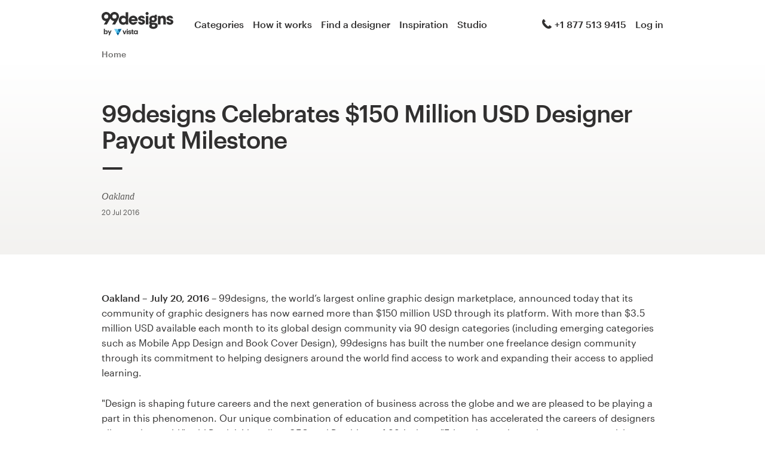

--- FILE ---
content_type: text/css
request_url: https://assets.99static.com/start/assets/css/press-release-9c6a67b7.css
body_size: 1811
content:
.subtle-text{font-family:Graphik,sans-serif;font-size:12px;color:#5b5a58}.attribution--root{color:#313030}.attribution--chameleon{color:currentColor}.attribution--small{font-size:14px}.attribution--with-link a{text-decoration:none;transition:border-color .15s ease-out;color:#5b5a58;border-bottom:solid 2px rgba(91,90,88,.2)}.attribution--with-link a:active,.attribution--with-link a:focus,.attribution--with-link a:hover,.attribution--with-link a:link,.attribution--with-link a:visited{text-decoration:none}.attribution--with-link a:link,.attribution--with-link a:visited{color:#5b5a58;border-color:rgba(91,90,88,.2)}.attribution--with-link a:focus,.attribution--with-link a:hover{color:#5b5a58;border-color:rgba(91,90,88,.4)}.attribution--with-link a:active{color:#5b5a58;border-color:rgba(91,90,88,0)}.attribution--inline{display:table}.attribution--inline .attribution__avatar,.attribution--inline .attribution__text{display:table-cell}.attribution--inline .attribution__text{padding-left:10px}.attribution--center{text-align:center}.attribution--right{text-align:right}.section{padding-top:60px;padding-bottom:60px;background:#fff}@media (min-width:0) and (max-width:599px){.section{padding-top:30px;padding-bottom:30px}}.section__block{margin-bottom:15px}.section__block:last-child{margin-bottom:0}.section--even-spacing{padding-top:80px;padding-bottom:80px}@media (min-width:0) and (max-width:599px){.section--even-spacing{padding-top:30px;padding-bottom:30px}}.section--collapsed{padding-top:0;padding-bottom:0}.section--collapse-bottom{padding-bottom:0}.section--collapse-top{padding-top:0}.section--dark{background:#f3f2f0}.section--center{text-align:center}.section--spacious-bottom{padding-bottom:60px}.section--small-bottom{padding-bottom:30px}.section--small{padding-top:30px;padding-bottom:30px}@media (min-width:600px) and (max-width:899px),(min-width:0) and (max-width:599px){.section--responsive-hidden{display:none}}.section--with-divider+.section--with-divider{padding-top:0}.section--with-divider+.section--with-divider:before{margin-bottom:60px;content:'';height:1px;display:block;background:#dad9d7;max-width:940px;margin-left:auto;margin-right:auto}.max--widescreen .section--with-divider+.section--with-divider:before{max-width:1240px}@media (min-width:600px) and (max-width:899px){.section--with-divider+.section--with-divider:before{margin-left:30px;margin-right:30px}}.section--with-divider[data-divider-visibility=false]:before{background:0 0}.section--transparent{background-color:transparent}.section--worldmap{background-image:url(https://99designs-start-assets.imgix.net/images/home/map-bd2fecb4f8.png?w=1097&h=723&fm=&auto=format&ch=Width%2CDPR);background-repeat:no-repeat;background-origin:content-box;background-position:center;background-size:contain}@media (min-width:0) and (max-width:599px){.section--with-divider+.section--with-divider:before{margin-bottom:30px;margin-left:15px;margin-right:15px}.section--worldmap{background-position:top center;background-size:200%}.paragraph--responsive.paragraph--large{font-size:16px;line-height:1.6}}.paragraph--offset{margin-left:30px}.paragraph--offset-right{margin-right:30px}.paragraph--narrow{max-width:20em}.paragraph--narrow-widescreen{max-width:30em}.paragraph--interjection{font-family:Georgia,serif;color:#5b5a58;font-style:italic;position:relative;margin-left:30px;padding-left:15px}.paragraph--interjection:before{content:'';border-top:solid 2px #313030;width:30px;position:absolute;right:100%;top:8px}.paragraph--root{color:#313030}.paragraph--soft{color:#5b5a58}.paragraph--grey800{color:#313030}.paragraph--right,.paragraph--right-aligned{text-align:right}.paragraph--center,.paragraph--centered{text-align:center}.paragraph--center.paragraph--narrow,.paragraph--center.paragraph--narrow-widescreen,.paragraph--centered.paragraph--narrow,.paragraph--centered.paragraph--narrow-widescreen{margin-left:auto;margin-right:auto}.paragraph--sibling-collapse:last-child{margin-bottom:0}.paragraph--white{color:#fff}.paragraph--nowrap{white-space:nowrap;overflow:hidden;text-overflow:ellipsis}.paragraph--spacious-bottom{margin-bottom:30px}.paragraph--bordered{border-top:2px solid #dad9d7;border-bottom:2px solid #dad9d7;padding-top:1.6rem;padding-bottom:1.6rem}.paragraph--bordered.paragraph--small{padding-top:.9em;padding-bottom:.9em}.paragraph--no-margin{margin-bottom:0}.paragraph--half-margin{margin-bottom:.8em}.paragraph--double-margin{margin-bottom:3.2em}.paragraph--narrow-until-small{max-width:20em}@media (min-width:0) and (max-width:599px){.paragraph--responsive.paragraph--jumbo{font-size:19px;line-height:1.4}.paragraph--narrow-until-small{max-width:none}}.max--desktop .hero-layout__row{max-width:1000px!important}.max--widescreen .hero-layout__row{max-width:1300px!important}.max--responsive .hero-layout__row{max-width:1000px!important}@media (min-width:1300px){.max--responsive .hero-layout__row{max-width:1300px!important}}.hero-layout{padding-top:60px;padding-bottom:60px;position:relative}.hero-layout:before{content:'';position:absolute;top:0;left:0;right:0;height:100%;background-color:#f3f2f0;background-image:linear-gradient(#fff,#f3f2f0)}.hero-layout__row{width:100%;padding-left:15px;padding-right:15px;margin:0 auto}@media (min-width:0) and (max-width:599px){.hero-layout{padding-top:30px;padding-bottom:0}.hero-layout::before{display:none}.hero-layout__row{padding-left:7.5px;padding-right:7.5px}}.hero-layout__row:after,.hero-layout__row:before{content:' ';display:table}.hero-layout__row:after{clear:both}.hero-layout__row__column{position:relative;padding-left:15px;padding-right:15px;width:100%;float:left}.hero-layout--offset-bottom{margin-bottom:60px}.hero-layout--offset-bottom-large{margin-bottom:90px}.hero-layout--small{padding-top:60px;padding-bottom:60px}@media (min-width:0) and (max-width:599px){.hero-layout__row__column{padding-left:7.5px;padding-right:7.5px}.hero-layout--offset-bottom-large{margin-bottom:60px}.hero-layout--small{padding-top:30px;padding-bottom:30px}.hero-layout--large{padding-top:60px}}.hero-layout--large{padding-top:60px;padding-bottom:60px}@media (min-width:0) and (max-width:599px){.hero-layout--large{padding-bottom:0}}.hero-layout--extra-large{padding-bottom:200px}@media (min-width:0) and (max-width:599px){.hero-layout--extra-large{padding-bottom:15px}}@media (min-width:600px) and (max-width:899px){.section--worldmap{background-position:top center;background-size:200%}.hero-layout--fixed-height-bg::before{height:620px}.hero-layout--extra-large{padding-bottom:200px}}@media (min-width:900px) and (max-width:1299px){.hero-layout--extra-large{padding-bottom:180px}}.hero-layout--header{padding-bottom:0}.hero-layout--collapse-top,.hero-layout--mobile-padding{padding-top:0}@media (min-width:0) and (max-width:599px),(min-width:600px) and (max-width:899px){.hero-layout--mobile-padding{padding-top:30px}}.hero-layout--collapse-bottom{padding-bottom:0}.hero-layout--artwork{min-height:400px;padding-top:0;margin-bottom:60px}@media (min-width:0) and (max-width:599px){.hero-layout--collapse-bottom-mobile{padding-bottom:0}.hero-layout--artwork{min-height:215px;margin-bottom:0}.hero-layout--artwork .hero-layout__row__column{display:flex;flex-direction:column}.hero-layout--artwork .hero-layout__row__column__box{order:1}.hero-layout--artwork .hero-layout__row__column__artwork{order:2}}.hero-layout--bordered-hero{padding-top:30px;padding-bottom:90px}@media (min-width:900px) and (max-width:1299px){.hero-layout--bordered-hero{padding-top:15px;padding-bottom:50px}}.hero-layout--pro{margin-bottom:90px}@media (min-width:600px) and (max-width:899px){.hero-layout--bordered-hero{padding-top:7px;padding-bottom:30px}.hero-layout--pro{margin-bottom:0}.hero-layout--pro::before{height:820px}}@media (min-width:0) and (max-width:599px){.hero-layout--bordered-hero{padding-top:0;padding-bottom:15px}.hero-layout--pro{margin-bottom:30px}.hero-layout--homepage::before{display:block}}.hero-layout--pro-select{padding-top:0;padding-bottom:90px}.hero-layout--hero-tiles:before{max-height:450px}@media (min-width:600px) and (max-width:899px){.hero-layout--hero-tiles:before{max-height:630px}}.hero-layout--homepage{padding-bottom:30px}.hero-layout--categories{padding-top:30px}.breadcrumbs{margin-top:0;margin-bottom:0;padding-left:0;list-style:none}.breadcrumbs>.breadcrumbs__item,.breadcrumbs>li{display:inline-block;margin-left:10px;margin-top:0}.breadcrumbs>.breadcrumbs__item:first-child,.breadcrumbs>li:first-child{margin-left:0}.breadcrumbs>.breadcrumbs__item{font-size:14px;margin-left:0;max-width:200px;white-space:nowrap;overflow:hidden;text-overflow:ellipsis;color:#6e6d6c}.breadcrumbs>.breadcrumbs__item:not(:last-child):after{content:'/';margin:0 2px;color:#969694}.breadcrumbs .breadcrumbs__item__link{color:#6e6d6c;text-decoration:none}.breadcrumbs .breadcrumbs__item__link:hover{text-decoration:underline;color:#6e6d6c}.breadcrumbs .breadcrumbs__item__page{color:#6e6d6c;font-weight:700}